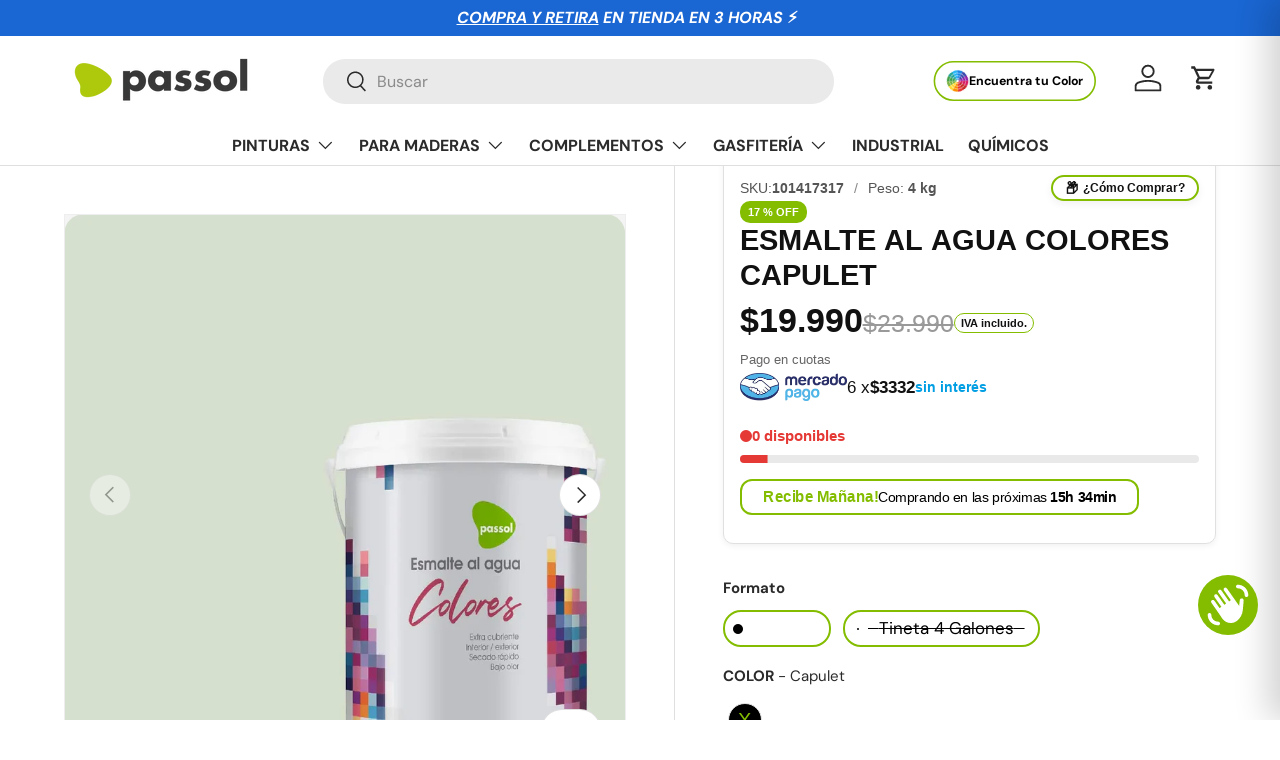

--- FILE ---
content_type: text/javascript
request_url: https://us1-config.doofinder.com/2.x/5488d499-cf50-4f05-9528-8f9acb4e837a.js
body_size: 754
content:
(function (l, a, y, e, r, s, _) {
  l['DoofinderAppsObject'] = r; l[r] = l[r] || function () { (l[r].q = l[r].q || []).push(arguments) };
  s = a.createElement(y); s.async = 1; s.src = e; _ = a.getElementsByTagName(y)[0]; _.parentNode.insertBefore(s, _)
})(window, document, 'script', 'https://cdn.doofinder.com/apps/loader/2.x/loader.min.js', 'doofinderApp');

doofinderApp("config", "store", "5488d499-cf50-4f05-9528-8f9acb4e837a")
doofinderApp("config", "zone", "us1")

doofinderApp("config", "settings",
[{"vsn":"1.0","apps":[{"name":"layer","type":"search","options":{"trigger":"input[name='q'], #SearchInput, input[name='search_query'], input[id^='search_query'], header .header__search details summary, header button.site-header__search-toggle","zone":"us1","url_hash":true},"overrides":{"autoload":{"mobile":null,"desktop":null},"layout":"Fullscreen","custom_css":{"mobile":[""],"desktop":[""]},"custom_properties":{"mobile":["--df-accent-primary: #84bd00;\n--df-accent-primary-hover: #72A400;\n--df-accent-primary-active: #608A00;\n--df-card-flag-out-of-stock-background: #84bd00;\n--df-card-flag-out-of-stock-color: #FAFAFA;\n--df-card-flag-discount-background: #84bd00;"],"desktop":["--df-accent-primary: #84bd00;\n--df-accent-primary-hover: #72A400;\n--df-accent-primary-active: #608A00;\n--df-card-flag-out-of-stock-background: #84bd00;\n--df-card-flag-out-of-stock-color: #FAFAFA;\n--df-card-flag-discount-background: #84bd00;"]},"search_query_retention":true}}],"settings":{"defaults":{"currency":"CLP","language":"es","hashid":"9736f2267d30142fe249b40d76c7ef56"},"account_code":"80349fbf7ec33558b0040728e17aef","search_engines":{"es":{"CLP":"9736f2267d30142fe249b40d76c7ef56"}},"checkout_css_selector":null,"checkout_summary_urls":[{"value":"checkouts","match_type":"contains"}],"checkout_confirmation_urls":[{"value":"thank-you","match_type":"contains"}],"sales_api_integration":null,"require_cookies_consent":false,"page_type_mappings":[{"id":61661,"type":"category_pages","match_conditions":[]},{"id":61662,"type":"home","match_conditions":[]},{"id":61663,"type":"product_pages","match_conditions":[]},{"id":61664,"type":"shopping_cart","match_conditions":[]}],"register_visits":true,"register_checkouts":true,"ga4_integration":true,"integrations_list":[],"platform_integration_type":"shopify"}}])